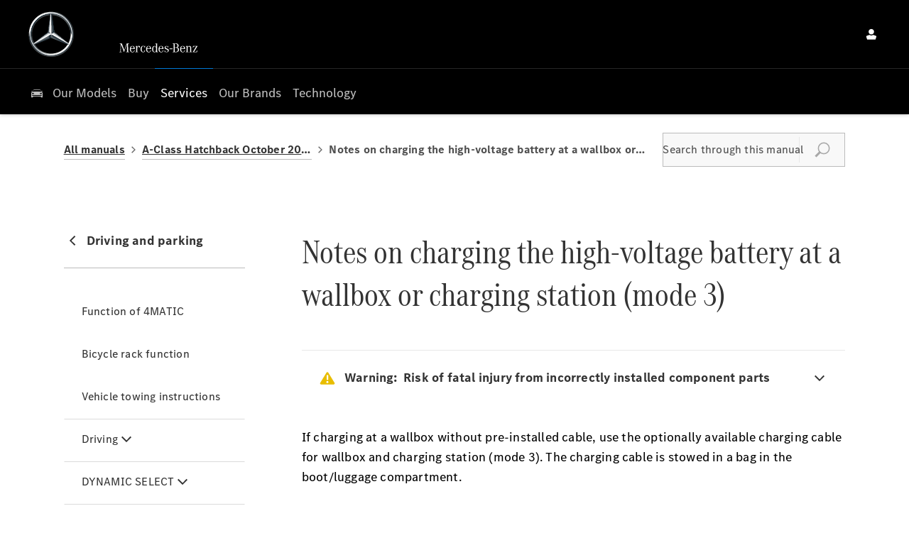

--- FILE ---
content_type: application/javascript
request_url: https://assets.oneweb.mercedes-benz.com/plugin/css-css-oom/css-css-oom-3.65.1/online-manual.utils-CE_Na8eF.js
body_size: 2849
content:
import{e as Q}from"./App.vue_vue_type_style_index_0_lang-DhbaJ5CW.js";var B=Symbol.for("immer-nothing"),T=Symbol.for("immer-draftable"),c=Symbol.for("immer-state");function a(e,...t){throw new Error(`[Immer] minified error nr: ${e}. Full error at: https://bit.ly/3cXEKWf`)}var h=Object.getPrototypeOf;function p(e){return!!e&&!!e[c]}function y(e){var t;return e?U(e)||Array.isArray(e)||!!e[T]||!!((t=e.constructor)!=null&&t[T])||S(e)||F(e):!1}var Y=Object.prototype.constructor.toString();function U(e){if(!e||typeof e!="object")return!1;const t=h(e);if(t===null)return!0;const r=Object.hasOwnProperty.call(t,"constructor")&&t.constructor;return r===Object?!0:typeof r=="function"&&Function.toString.call(r)===Y}function w(e,t){A(e)===0?Reflect.ownKeys(e).forEach(r=>{t(r,e[r],e)}):e.forEach((r,n)=>t(n,r,e))}function A(e){const t=e[c];return t?t.type_:Array.isArray(e)?1:S(e)?2:F(e)?3:0}function b(e,t){return A(e)===2?e.has(t):Object.prototype.hasOwnProperty.call(e,t)}function G(e,t,r){const n=A(e);n===2?e.set(t,r):n===3?e.add(r):e[t]=r}function Z(e,t){return e===t?e!==0||1/e===1/t:e!==e&&t!==t}function S(e){return e instanceof Map}function F(e){return e instanceof Set}function _(e){return e.copy_||e.base_}function k(e,t){if(S(e))return new Map(e);if(F(e))return new Set(e);if(Array.isArray(e))return Array.prototype.slice.call(e);if(!t&&U(e))return h(e)?{...e}:Object.assign(Object.create(null),e);const r=Object.getOwnPropertyDescriptors(e);delete r[c];let n=Reflect.ownKeys(r);for(let i=0;i<n.length;i++){const o=n[i],f=r[o];f.writable===!1&&(f.writable=!0,f.configurable=!0),(f.get||f.set)&&(r[o]={configurable:!0,writable:!0,enumerable:f.enumerable,value:e[o]})}return Object.create(h(e),r)}function N(e,t=!1){return O(e)||p(e)||!y(e)||(A(e)>1&&(e.set=e.add=e.clear=e.delete=L),Object.freeze(e),t&&Object.entries(e).forEach(([r,n])=>N(n,!0))),e}function L(){a(2)}function O(e){return Object.isFrozen(e)}var V={};function d(e){const t=V[e];return t||a(0,e),t}var m;function q(){return m}function ee(e,t){return{drafts_:[],parent_:e,immer_:t,canAutoFreeze_:!0,unfinalizedDrafts_:0}}function x(e,t){t&&(d("Patches"),e.patches_=[],e.inversePatches_=[],e.patchListener_=t)}function v(e){R(e),e.drafts_.forEach(te),e.drafts_=null}function R(e){e===m&&(m=e.parent_)}function K(e){return m=ee(m,e)}function te(e){const t=e[c];t.type_===0||t.type_===1?t.revoke_():t.revoked_=!0}function W(e,t){t.unfinalizedDrafts_=t.drafts_.length;const r=t.drafts_[0];return e!==void 0&&e!==r?(r[c].modified_&&(v(t),a(4)),y(e)&&(e=z(t,e),t.parent_||g(t,e)),t.patches_&&d("Patches").generateReplacementPatches_(r[c].base_,e,t.patches_,t.inversePatches_)):e=z(t,r,[]),v(t),t.patches_&&t.patchListener_(t.patches_,t.inversePatches_),e!==B?e:void 0}function z(e,t,r){if(O(t))return t;const n=t[c];if(!n)return w(t,(i,o)=>j(e,n,t,i,o,r)),t;if(n.scope_!==e)return t;if(!n.modified_)return g(e,n.base_,!0),n.base_;if(!n.finalized_){n.finalized_=!0,n.scope_.unfinalizedDrafts_--;const i=n.copy_;let o=i,f=!1;n.type_===3&&(o=new Set(i),i.clear(),f=!0),w(o,(s,l)=>j(e,n,i,s,l,r,f)),g(e,i,!1),r&&e.patches_&&d("Patches").generatePatches_(n,r,e.patches_,e.inversePatches_)}return n.copy_}function j(e,t,r,n,i,o,f){if(p(i)){const s=o&&t&&t.type_!==3&&!b(t.assigned_,n)?o.concat(n):void 0,l=z(e,i,s);if(G(r,n,l),p(l))e.canAutoFreeze_=!1;else return}else f&&r.add(i);if(y(i)&&!O(i)){if(!e.immer_.autoFreeze_&&e.unfinalizedDrafts_<1)return;z(e,i),(!t||!t.scope_.parent_)&&typeof n!="symbol"&&Object.prototype.propertyIsEnumerable.call(r,n)&&g(e,i)}}function g(e,t,r=!1){!e.parent_&&e.immer_.autoFreeze_&&e.canAutoFreeze_&&N(t,r)}function re(e,t){const r=Array.isArray(e),n={type_:r?1:0,scope_:t?t.scope_:q(),modified_:!1,finalized_:!1,assigned_:{},parent_:t,base_:e,draft_:null,copy_:null,revoke_:null,isManual_:!1};let i=n,o=I;r&&(i=[n],o=P);const{revoke:f,proxy:s}=Proxy.revocable(i,o);return n.draft_=s,n.revoke_=f,s}var I={get(e,t){if(t===c)return e;const r=_(e);if(!b(r,t))return ne(e,r,t);const n=r[t];return e.finalized_||!y(n)?n:n===C(e.base_,t)?(D(e),e.copy_[t]=M(n,e)):n},has(e,t){return t in _(e)},ownKeys(e){return Reflect.ownKeys(_(e))},set(e,t,r){const n=H(_(e),t);if(n!=null&&n.set)return n.set.call(e.draft_,r),!0;if(!e.modified_){const i=C(_(e),t),o=i==null?void 0:i[c];if(o&&o.base_===r)return e.copy_[t]=r,e.assigned_[t]=!1,!0;if(Z(r,i)&&(r!==void 0||b(e.base_,t)))return!0;D(e),E(e)}return e.copy_[t]===r&&(r!==void 0||t in e.copy_)||Number.isNaN(r)&&Number.isNaN(e.copy_[t])||(e.copy_[t]=r,e.assigned_[t]=!0),!0},deleteProperty(e,t){return C(e.base_,t)!==void 0||t in e.base_?(e.assigned_[t]=!1,D(e),E(e)):delete e.assigned_[t],e.copy_&&delete e.copy_[t],!0},getOwnPropertyDescriptor(e,t){const r=_(e),n=Reflect.getOwnPropertyDescriptor(r,t);return n&&{writable:!0,configurable:e.type_!==1||t!=="length",enumerable:n.enumerable,value:r[t]}},defineProperty(){a(11)},getPrototypeOf(e){return h(e.base_)},setPrototypeOf(){a(12)}},P={};w(I,(e,t)=>{P[e]=function(){return arguments[0]=arguments[0][0],t.apply(this,arguments)}});P.deleteProperty=function(e,t){return P.set.call(this,e,t,void 0)};P.set=function(e,t,r){return I.set.call(this,e[0],t,r,e[0])};function C(e,t){const r=e[c];return(r?_(r):e)[t]}function ne(e,t,r){var i;const n=H(t,r);return n?"value"in n?n.value:(i=n.get)==null?void 0:i.call(e.draft_):void 0}function H(e,t){if(!(t in e))return;let r=h(e);for(;r;){const n=Object.getOwnPropertyDescriptor(r,t);if(n)return n;r=h(r)}}function E(e){e.modified_||(e.modified_=!0,e.parent_&&E(e.parent_))}function D(e){e.copy_||(e.copy_=k(e.base_,e.scope_.immer_.useStrictShallowCopy_))}var ie=class{constructor(e){this.autoFreeze_=!0,this.useStrictShallowCopy_=!1,this.produce=(t,r,n)=>{if(typeof t=="function"&&typeof r!="function"){const o=r;r=t;const f=this;return function(l=o,...$){return f.produce(l,J=>r.call(this,J,...$))}}typeof r!="function"&&a(6),n!==void 0&&typeof n!="function"&&a(7);let i;if(y(t)){const o=K(this),f=M(t,void 0);let s=!0;try{i=r(f),s=!1}finally{s?v(o):R(o)}return x(o,n),W(i,o)}else if(!t||typeof t!="object"){if(i=r(t),i===void 0&&(i=t),i===B&&(i=void 0),this.autoFreeze_&&N(i,!0),n){const o=[],f=[];d("Patches").generateReplacementPatches_(t,i,o,f),n(o,f)}return i}else a(1,t)},this.produceWithPatches=(t,r)=>{if(typeof t=="function")return(f,...s)=>this.produceWithPatches(f,l=>t(l,...s));let n,i;return[this.produce(t,r,(f,s)=>{n=f,i=s}),n,i]},typeof(e==null?void 0:e.autoFreeze)=="boolean"&&this.setAutoFreeze(e.autoFreeze),typeof(e==null?void 0:e.useStrictShallowCopy)=="boolean"&&this.setUseStrictShallowCopy(e.useStrictShallowCopy)}createDraft(e){y(e)||a(8),p(e)&&(e=oe(e));const t=K(this),r=M(e,void 0);return r[c].isManual_=!0,R(t),r}finishDraft(e,t){const r=e&&e[c];(!r||!r.isManual_)&&a(9);const{scope_:n}=r;return x(n,t),W(void 0,n)}setAutoFreeze(e){this.autoFreeze_=e}setUseStrictShallowCopy(e){this.useStrictShallowCopy_=e}applyPatches(e,t){let r;for(r=t.length-1;r>=0;r--){const i=t[r];if(i.path.length===0&&i.op==="replace"){e=i.value;break}}r>-1&&(t=t.slice(r+1));const n=d("Patches").applyPatches_;return p(e)?n(e,t):this.produce(e,i=>n(i,t))}};function M(e,t){const r=S(e)?d("MapSet").proxyMap_(e,t):F(e)?d("MapSet").proxySet_(e,t):re(e,t);return(t?t.scope_:q()).drafts_.push(r),r}function oe(e){return p(e)||a(10,e),X(e)}function X(e){if(!y(e)||O(e))return e;const t=e[c];let r;if(t){if(!t.modified_)return t.base_;t.finalized_=!0,r=k(e,t.scope_.immer_.useStrictShallowCopy_)}else r=k(e,!0);return w(r,(n,i)=>{G(r,n,X(i))}),t&&(t.finalized_=!1),r}var u=new ie,ue=u.produce;u.produceWithPatches.bind(u);u.setAutoFreeze.bind(u);u.setUseStrictShallowCopy.bind(u);u.applyPatches.bind(u);u.createDraft.bind(u);u.finishDraft.bind(u);function fe(e){return e.Parent?[...fe(e.Parent),e]:[e]}const ae=["quickGuide","tips","onlineManual","videos"];function se(e,t){return Q().rootCategoriesAliases.find(r=>r[e]===t)}function le(e,t,r){var n;return(n=se(t,e))==null?void 0:n[r]}export{ae as d,se as f,fe as g,le as m,ue as p};


--- FILE ---
content_type: application/javascript
request_url: https://assets.oneweb.mercedes-benz.com/plugin/css-css-oom/css-css-oom-3.65.1/action-element-DNYUJBP0.js
body_size: 218
content:
import{defineComponent as r,createElementBlock as n,openBlock as e,createElementVNode as c,Fragment as l,renderList as s,createBlock as m}from"https://assets.oneweb.mercedes-benz.com/npm/vue@3/dist/vue.esm-browser.prod.js";import{a as i}from"./base-breadcrumb-EXf9JQBK.js";import{a as p}from"./_plugin-vue_export-helper-DWNAof1y.js";import"./App.vue_vue_type_style_index_0_lang-DhbaJ5CW.js";const _={class:"action-element"},d=["name"],u=r({__name:"action-element",props:{element:{},isMenupath:{type:Boolean}},setup(h){return(t,f)=>(e(),n("div",_,[c("wb7-icon",{class:"action-element__icon","aria-hidden":"true",name:t.isMenupath?"bds/chevron-right/24":"bds/checkmark/16","flip-rtl":""},null,8,d),(e(!0),n(l,null,s(t.element.Content,(o,a)=>(e(),m(i,{key:a,element:o,class:"action-element__content"},null,8,["element"]))),128))]))}}),v=p(u,[["__scopeId","data-v-51b707dc"]]);export{v as default};


--- FILE ---
content_type: application/javascript
request_url: https://assets.oneweb.mercedes-benz.com/plugin/css-css-oom/css-css-oom-3.65.1/_plugin-vue_export-helper-DWNAof1y.js
body_size: 1613
content:
import{defineComponent as q,computed as i,resolveComponent as _,createBlock as k,openBlock as v,withCtx as u,createElementBlock as $,renderSlot as R,normalizeClass as M,normalizeStyle as N,createCommentVNode as w,inject as j,Fragment as P,unref as n,createVNode as E,createElementVNode as V,toDisplayString as p,createTextVNode as f}from"https://assets.oneweb.mercedes-benz.com/npm/vue@3/dist/vue.esm-browser.prod.js";import{l as A,s as y,e as D,n as G,j as O,h as W,k as K,m as Q}from"./App.vue_vue_type_style_index_0_lang-DhbaJ5CW.js";const J=""+new URL("placeholder_limousine_large.webp",import.meta.url).href,X=""+new URL("placeholder_van_large.webp",import.meta.url).href,Y=["name"],Z=q({__name:"base-router-link",props:{path:{},query:{},hash:{},button:{},size:{default:"m"},elevation:{},variant:{default:"primary"},icon:{},maxWidth:{type:Boolean,default:!1}},emits:["nav"],setup(s){const a=s,r=i(()=>({path:a.path,query:a.query,hash:a.hash})),c=A(),m=i(()=>{const t=c.resolve(r.value).href;return new URL(`${window.location.origin}${t}`)});return(t,o)=>{const g=_("router-link");return v(),k(g,{to:r.value,onClick:o[0]||(o[0]=C=>t.$emit("nav",m.value))},{default:u(()=>[t.button==="button"?(v(),$("button",{key:0,style:N({width:t.maxWidth?"100%":"auto"}),class:M(`wbx-button wbx-button--${t.variant} wbx-button--${t.size}`)},[t.icon?(v(),$("wb7-icon",{key:0,slot:"icon","flip-rtl":"",name:t.icon},null,8,Y)):w("",!0),R(t.$slots,"default")],6)):R(t.$slots,"default",{key:1})]),_:3},8,["to"])}}});function x(s,a){const r=j(s,a);if(!r)throw new Error(`Could not resolve ${s.description}`);return r}const oe=q({__name:"base-footer",props:{main:{default:"generic"}},setup(s){const{marketLinks:a,marketConfig:r,assetUri:c,languageDirection:m,isVans:t}=y(D()),{vehicleInfo:o,modelName:g}=y(G()),{isMobile:C}=y(O()),B=i(()=>{var e,l;return(!!((e=a.value)!=null&&e.faq)||!!((l=a.value)!=null&&l.h2v))&&(!(t!=null&&t.value)||(t==null?void 0:t.value)&&r.value.vansFooter)}),I=i(()=>{var e;return(e=a.value)==null?void 0:e.faq}),b=i(()=>{var e;return(e=a.value)==null?void 0:e.h2v}),d=i(()=>b.value?"h2v":"faq"),H=x(W),T=i(()=>{var e,l;return(t==null?void 0:t.value)||((e=H.value)==null?void 0:e.query.vehicle)==="vans"||((l=o.value)==null?void 0:l.BodyTypeId)==="c-van"}),S=i(()=>o.value?!o.value.RightImageUrl&&!o.value.LeftImageUrl?new URL(Object.assign({"../assets/placeholder_limousine_large.webp":J,"../assets/placeholder_van_large.webp":X})[`../assets/placeholder_${o.value.BodyTypeId==="c-van"||o.value.BodyTypeId==="c-vans"?"van":"limousine"}_large.webp`],import.meta.url).href:`${o.value[m.value==="rtl"?"RightImageUrl":"LeftImageUrl"]}?im=Resize,width=350`:new URL(""+new URL("placeholder_limousine_large.webp",import.meta.url).href,import.meta.url).href);function L(e,l=""){K().logClick({name:"navigation",category:"link",action:"highlight_cta",label:e==="h2v"?e:Q(e),URL:l,vehicle:{category:T.value?"commercial":"private"}})}return(e,l)=>{var U;const z=_("CssFooter"),F=_("CssProductHelpers");return v(),$(P,null,[B.value&&e.main!=="none"?(v(),k(z,{key:0,backgroundImage:e.main==="generic"?`${n(c)}/oom-${d.value}-footer${n(C)?"-mobile":""}.webp`:`${n(c)}/vehicle-backdrop-footer.webp`,vehicleImage:e.main==="generic"?void 0:S.value},{title:u(()=>[f(p(e.$t(`footer.${d.value}Title`))+p(e.main==="vehicle"?` | ${n(g)}`:""),1)]),description:u(()=>[f(p(e.$t(`footer.${d.value}Text`)),1)]),button:u(()=>[E(Z,{path:b.value??I.value??"",query:n(o)&&e.main==="vehicle"?{model:n(o).VideoGalleryModelClassId,bodytype:n(o).VideoGalleryBodyTypeId}:{},target:"_blank",tabindex:"-1"},{default:u(()=>[V("button",{class:"wbx-button wbx-button--secondary wbx-button--large",onClick:l[0]||(l[0]=h=>L(`${d.value}`,b.value??I.value)),tabindex:"0"},p(e.$t(`footer.${d.value}Button`)),1)]),_:1},8,["path","query"])]),_:1},8,["backgroundImage","vehicleImage"])):w("",!0),(U=n(r)[`${n(t)?"vans":"passengercars"}ProductHelpers`])!=null&&U.length?(v(),k(F,{key:1,productHelpers:n(r)[`${n(t)?"vans":"passengercars"}ProductHelpers`],onClickHelper:L},{title:u(({id:h})=>[f(p(e.$t(`productHelpers.${h}.title`)),1)]),sentence:u(({id:h})=>[f(p(e.$t(`productHelpers.${h}.sentence`)),1)]),_:1},8,["productHelpers"])):w("",!0)],64)}}}),ae=(s,a)=>{const r=s.__vccOpts||s;for(const[c,m]of a)r[c]=m;return r};export{Z as _,ae as a,oe as b,X as c,J as d,x as i};


--- FILE ---
content_type: image/svg+xml
request_url: https://assets.oneweb.mercedes-benz.com/plugin/workbench/assets/4.13.0/icons/bds/checkmark/16.svg
body_size: -155
content:
<svg viewBox="0 0 16 16" xmlns="http://www.w3.org/2000/svg"><path d="M5.467 13.906 1 8.36l1.57-1.262 2.99 3.717 7.948-8.72L15 3.452 5.467 13.906Z"/></svg>


--- FILE ---
content_type: application/javascript
request_url: https://assets.oneweb.mercedes-benz.com/plugin/css-css-oom/css-css-oom-3.65.1/en-IE-D2LHotBD.js
body_size: 2214
content:
const e={elements:{displayMessage:"Display message",environmentalNote:"Environmental Note",note:"Note",possibleCausesAndSolutions:"Possible causes/consequences and solutions",readMore:"More",warnIndicatorLamp:"Warning/Indicator lamp",warning:"Warning"},relatedArticles:"Related articles",sidebar:{showLess:"Show less",showMore:"Show more"}},a={onlineManual:{title:"Online Manual",titleSuffix:"Owner's Manual PDF Download"},quickGuide:{title:"Quick Guide"},tips:{title:"Tips"},videos:{disclaimer:{description:"Our driver assistance and safety systems are aids and do not relieve you of your responsibility as the driver. Please take note of the information in the Owner's Manual and the system limits which are described therein.",title:"Safety and Legal disclaimers"},title:"Videos"}},s={ownersManual:"Owner's Manual"},t={faqButton:"Discover our FAQs",faqText:"From vehicle-related categories to our most popular topics, our resources are here to provide the support that you need.",faqTitle:"Frequently Asked Questions"},n={brands:{"Mercedes-AMG":"Mercedes-AMG","Mercedes-Benz":"Mercedes-Benz","Mercedes-Maybach":"Mercedes-Maybach",all:"All models"},disclaimer:{description:"Images on the website may differ from real specifications.",title:"Safety and Legal disclaimers"},header:{description:{commercialVans:"Familiarise yourself with the technology and operation of our commercial vehicles. Simple, clear and informative.",passengerCars:"Navigate on the online manual or download the Owner's Manual PDF for fast access whenever you need it."},subtitle:{commercialVans:"Navigate through your van's manual",passengerCars:"Discover your owner's manual"},title:{commercialVans:"Vans Owner's Manuals - PDF Download",passengerCars:"Owner's Manuals - PDF Download"}},noModelsFound:"No vehicle models were found",vehicleList:{description:"Select your model and body type to find the guide and manual for your vehicle.",filters:{commercialVans:"Commercial Vans",electric:"Electric",findModel:"Find model",fullyElectric:"Fully Electric",models:"Models",vehicleType:"Vehicle type"},tags:{electric:"Electric"}}},o={bottomDisclaimer:{description:`The following online version of the Owner's Manual describes all models as well as all standard and optional equipment of your vehicle. Country-specific deviations are possible among the various languages. Note that your vehicle may not be fitted with all features described. This also applies to safety-relevant systems and functions.

The latest and complete information can always be found in the Digital Owner's Manual in the multimedia system. You should therefore read the Digital Owner's Manual and any supplementary documents.

Possible variations to your vehicle may not be taken into account as Mercedes-Benz constantly updates their vehicles and equipment to the state of the art and introduces changes in design and equipment.`,title:"Disclaimer"}},i={allManuals:"All manuals",backToManual:"Back to manual",downloadPDF:"Download PDF",ownersManualPDF:"Owner's Manual PDF"},r={contactUs:{sentence:"Our services and assistance.",title:"Contact us"},oab:{sentence:"Authorised Repairer near you.",title:"Book a Service"}},l={all:"All",enterSearch:"Please enter search",noResults:{description:"There are no search results available for this search term.",title:"Sorry, no matches were found.",tryNewSearch:"Try a new search or use our suggestions."},relatedTopics:"Related searches",result:"{n} result",results:"{n} results",searchManual:"Search through this manual",searchResults:"Search results",showingResultsFor:"Showing results for {searchTerms}",suggestions:"Suggestions",title:"Search",videoTag:"video",yourLastSearches:"Your last searches"},d={category:{"quick-guide":{description:"Find here a Quick Guide of your {class} {bodyType} {date} {modelSeries} {huVariant}. Start driving your new {brand}!",page:{description:"{title}, an article from the Quick Guide of the Owner's Manual of {class} {bodyType} {date} {modelSeries} {huVariant}. {brand}",title:"{title} | {class} {engineType} {bodyType} {date} {modelSeries} {huVariant} | Quick Guide | Owner's Manual"},title:"Quick Guide | {class} {engineType} {bodyType} {date} {modelSeries} {huVariant} | Owner's Manual"},tips:{description:"Discover practical tips and helpful insights for getting the most out of your class bodyType date modelSeries huVariant.",page:{description:"Find useful tips and information about {title} for the {class} {bodyType} {date} {modelSeries} {huVariant}.",title:"{title} | {class} {engineType} {bodyType} {date} {modelSeries} {huVariant} | Tips | Owner's Handbook"},title:"Tips | {class} {engineType} {bodyType} {date} {modelSeries} {huVariant} | Owner's Manual"},videos:{description:"Find here video animations that answer your questions about your {class} {bodyType} {date} {modelSeries} {huVariant}. Start driving your new {brand}!",page:{description:"{title} - {class} {bodyType} {date} {modelSeries} {huVariant}. {brand}",title:"{title} | {class} {engineType} {bodyType} {date} {modelSeries} {huVariant} | Videos | Owner's Manual"},title:"Videos | {class} {engineType} {bodyType} {date} {modelSeries} {huVariant} | Owner's Manual"}},electric:"Electric",home:{description:"Find here the online versions of your Mercedes-Benz Owner's Manual. The easiest way to browse through the manual and find the brand answers to your questions.",title:"Mercedes-Benz Owner's Manuals - Online or PDF Download",vans:{description:"The online version of your commercial vehicle Owner's Manual is available here. Easily navigate the information and find the answers you need. Mercedes-Benz Vans",title:"Vans Owner's Manuals - Online or PDF Download | Mercedes-Benz"}},"manual-root":{description:"Browse through the original online manual of your {class} {bodyType} {date} {modelSeries} {huVariant} or download the PDF version here. {brand}.",title:"{opt-brand} {class} {engineType} {bodyType} {date} {modelSeries} {huVariant} | Owner's Manual | Mercedes-Benz"},page:{description:"{title}, an article from the Owner's Manual of {class} {bodyType} {date} {modelSeries} {huVariant}. {brand}",title:"{title} | {class} {engineType} {bodyType} {date} {modelSeries} {huVariant} | Owner's Manual"},search:{description:"Here you can find all articles of the Owner's Manual of {class} {bodyType} {date} {modelSeries} {huVariant} that match your search: {term}.",title:"{term} Search | {class} {engineType} {bodyType} {date} {modelSeries} {huVariant} | Mercedes-Benz"}},c={dropdown:{label:"Select your model release date"},radioSystem:{audio20:{description:"Features a small, centred non-touch display with a cluster of buttons on either side, two round dials and menu bar below."},comand:{description:"Features a large non-touch display used fully with touchpad, round control, and an array of buttons in the centre control."},mbux:{description:"Features a touch display that stretches over the steering wheel and the centre column. It can also be operated with the touchpad in the centre console."},select:"Select your vehicle's radio system"}},u={article:e,categories:a,common:s,footer:t,homepage:n,landing:o,navbar:i,productHelpers:r,search:l,seo:d,vehicleSelector:c};export{e as article,a as categories,s as common,u as default,t as footer,n as homepage,o as landing,i as navbar,r as productHelpers,l as search,d as seo,c as vehicleSelector};


--- FILE ---
content_type: image/svg+xml
request_url: https://assets.oneweb.mercedes-benz.com/plugin/workbench/assets/4.13.0/icons/bds/warning/16.svg
body_size: -72
content:
<svg xmlns="http://www.w3.org/2000/svg" viewBox="0 0 16 16"><path d="m14.723 12.281-5.869-9.6a1 1 0 0 0-1.708 0l-5.869 9.6A1 1 0 0 0 2.13 13.8h11.74a1 1 0 0 0 .853-1.519zM7.25 5h1.5v4.5h-1.5zM8 12.53a1 1 0 1 1 1-1 1 1 0 0 1-1 1z"/></svg>


--- FILE ---
content_type: application/javascript
request_url: https://assets.oneweb.mercedes-benz.com/plugin/css-css-oom/css-css-oom-3.65.1/link-element-ynrGzpSb.js
body_size: 420
content:
const __vite__mapDeps=(i,m=__vite__mapDeps,d=(m.f||(m.f=[new URL("base-router-link-F4Nx1PFt.js", import.meta.url).href,new URL("_plugin-vue_export-helper-DWNAof1y.js", import.meta.url).href,new URL("App.vue_vue_type_style_index_0_lang-DhbaJ5CW.js", import.meta.url).href])))=>i.map(i=>d[i]);
import{a as m,n as i,g as c}from"./App.vue_vue_type_style_index_0_lang-DhbaJ5CW.js";import{defineComponent as u,defineAsyncComponent as p,computed as _,createElementBlock as f,openBlock as a,createTextVNode as t,createBlock as d,createCommentVNode as h,unref as k,withCtx as g,toDisplayString as v}from"https://assets.oneweb.mercedes-benz.com/npm/vue@3/dist/vue.esm-browser.prod.js";import{a as C}from"./_plugin-vue_export-helper-DWNAof1y.js";const x={class:"link-element__text"},E=u({__name:"link-element",props:{element:{}},setup(r){const s=p(()=>m(()=>import("./base-router-link-F4Nx1PFt.js"),__vite__mapDeps([0,1,2]),import.meta.url)),n=r,o=i(),l=_(()=>o.vehicleSlug?c().CATEGORY_ARTICLE(o.vehicleSlug,n.element.CategorySlug,n.element.PageSlug):null);return(e,S)=>(a(),f("span",x,[t(" ("),l.value?(a(),d(k(s),{key:0,path:l.value,target:"_self",class:"link-element",tabindex:"0"},{default:g(()=>[t(v(e.element.Text?`${e.element.Text}`:e.$t("article.elements.readMore")),1)]),_:1},8,["path"])):h("",!0),t(") ")]))}}),A=C(E,[["__scopeId","data-v-4fa9726f"]]);export{A as default};


--- FILE ---
content_type: application/javascript
request_url: https://assets.oneweb.mercedes-benz.com/plugin/css-css-oom/css-css-oom-3.65.1/ul-element-DMSQYR7r.js
body_size: 256
content:
import{defineComponent as u,createElementBlock as l,openBlock as e,createBlock as m,createCommentVNode as c,Fragment as r,renderList as o,createVNode as p}from"https://assets.oneweb.mercedes-benz.com/npm/vue@3/dist/vue.esm-browser.prod.js";import{a as _}from"./base-breadcrumb-EXf9JQBK.js";import d from"./plink-element-BoMqTnfO.js";import f from"./title-element-iiQaFJ3S.js";import{a as k}from"./_plugin-vue_export-helper-DWNAof1y.js";import"./App.vue_vue_type_style_index_0_lang-DhbaJ5CW.js";const E={class:"ul-element"},P=u({__name:"ul-element",props:{element:{}},setup(B){return(t,L)=>(e(),l("ul",E,[t.element.Title?(e(),m(f,{key:0,element:t.element.Title,class:"ul-element__title"},null,8,["element"])):c("",!0),(e(!0),l(r,null,o(t.element.Li,(n,s)=>(e(),l("li",{key:s,class:"ul-element__list-item"},[p(d,{element:n.POrPLinkOrUl2[0],class:"ul-element__plink"},null,8,["element"]),(e(!0),l(r,null,o(n.POrPLinkOrUl2.slice(1),(a,i)=>(e(),m(_,{key:i,element:a,class:"ul-element__paragraph"},null,8,["element"]))),128))]))),128))]))}}),N=k(P,[["__scopeId","data-v-20dc71df"]]);export{N as default};


--- FILE ---
content_type: application/javascript
request_url: https://assets.oneweb.mercedes-benz.com/plugin/css-css-oom/css-css-oom-3.65.1/base-breadcrumb-EXf9JQBK.js
body_size: 3086
content:
const __vite__mapDeps=(i,m=__vite__mapDeps,d=(m.f||(m.f=[new URL("action-element-DNYUJBP0.js", import.meta.url).href,new URL("_plugin-vue_export-helper-DWNAof1y.js", import.meta.url).href,new URL("App.vue_vue_type_style_index_0_lang-DhbaJ5CW.js", import.meta.url).href,new URL("actionlist-element-Cgu9Ya6y.js", import.meta.url).href,new URL("title-element-iiQaFJ3S.js", import.meta.url).href,new URL("plink-element-BoMqTnfO.js", import.meta.url).href,new URL("ul-element-DMSQYR7r.js", import.meta.url).href,new URL("ul2-element-CHjCMLbY.js", import.meta.url).href,new URL("figure-element-DwlxqBiZ.js", import.meta.url).href,new URL("disptext-element-COv02dO4.js", import.meta.url).href,new URL("paragraph-element-B3TsLXJ4.js", import.meta.url).href,new URL("animation-element-5iZjagPm.js", import.meta.url).href,new URL("result-element-D3lCMZ0E.js", import.meta.url).href,new URL("bold-element-DxRPIK1v.js", import.meta.url).href,new URL("prerequisites-element-BfaAgASG.js", import.meta.url).href,new URL("section-element-CIZzPBJg.js", import.meta.url).href,new URL("note-element-CIDHWKZZ.js", import.meta.url).href,new URL("procedure-element-7-UsSQpB.js", import.meta.url).href,new URL("warning-element-Dyf12cmn.js", import.meta.url).href,new URL("damage-element-CYTOPyH_.js", import.meta.url).href,new URL("display-element-DJ6lxGCs.js", import.meta.url).href,new URL("hkeep-element-CQr8hHP4.js", import.meta.url).href,new URL("table-element-RmCa-tEC.js", import.meta.url).href,new URL("var-element-BhqifsCP.js", import.meta.url).href,new URL("sl-element-rQ7gTQGb.js", import.meta.url).href,new URL("altstep-element-CUwPqpul.js", import.meta.url).href,new URL("context-element-CWKXz84z.js", import.meta.url).href,new URL("link-element-ynrGzpSb.js", import.meta.url).href,new URL("linkurl-element-o7hzrw6n.js", import.meta.url).href,new URL("environmental-element-B00lnxei.js", import.meta.url).href,new URL("tablewrapper-element-nY6ZcINz.js", import.meta.url).href,new URL("menupath-element-BKGwtgIz.js", import.meta.url).href,new URL("video-element-CEVjx025.js", import.meta.url).href,new URL("base-video.vue_vue_type_script_setup_true_lang-CFaCoaqc.js", import.meta.url).href,new URL("tracking.provider-BJSw0ipc.js", import.meta.url).href])))=>i.map(i=>d[i]);
import{defineComponent as N,defineAsyncComponent as o,ref as re,createBlock as m,createElementBlock as i,createCommentVNode as U,openBlock as n,unref as l,normalizeClass as ie,toDisplayString as s,Fragment as p,renderList as h,withDirectives as I,createElementVNode as u,vShow as w,createVNode as R,withCtx as S,createTextVNode as L,pushScopeId as se,popScopeId as ue}from"https://assets.oneweb.mercedes-benz.com/npm/vue@3/dist/vue.esm-browser.prod.js";import{a as r,g as ae,s as C,e as pe,n as Ee,x as _e,k as de}from"./App.vue_vue_type_style_index_0_lang-DhbaJ5CW.js";import{a as $,_ as B}from"./_plugin-vue_export-helper-DWNAof1y.js";function ce(e){return e["@type"]==="OomActionElement"}function ye(e){return e["@type"]==="OomActionlistElement"}function be(e){return e["@type"]==="OomAltStepElement"}function fe(e){return e["@type"]==="OomAnimationElement"}function Oe(e){return e["@type"]==="OomBoldElement"}function ke(e){return e["@type"]==="OomConfigurationElement"}function he(e){return e["@type"]==="OomContextElement"}function ve(e){return e["@type"]==="OomDamageElement"}function Te(e){return e["@type"]==="OomDisplayElement"}function Pt(e){return e["@type"]==="OomDisplayMessageElement"}function ge(e){return e["@type"]==="OomDispTextElement"}function Ve(e){return e["@type"]==="OomEnvironmentalTopicElement"}function Ae(e){return e["@type"]==="OomFigureElement"}function Pe(e){return e["@type"]==="OomHkeepElement"}function Le(e){return e["@type"]==="OomImgElement"}function Lt(e){return e["@type"]==="OomLdElement"}function De(e){return e["@type"]==="OomLinkElement"}function Ie(e){return e["@type"]==="OomLinkUrlElement"}function Dt(e){return e["@type"]==="OomLsElement"}function we(e){return e["@type"]==="OomMenuPathElement"}function Re(e){return e["@type"]==="OomNoteElement"}function Se(e){return e["@type"]==="OomParagraphElement"}function Ce(e){return e["@type"]==="OomPLinkElement"}function Be(e){return e["@type"]==="OomPrerequisitesElement"}function Ne(e){return e["@type"]==="OomProcedureElement"}function Ue(e){return e["@type"]==="OomResultElement"}function $e(e){return e["@type"]==="OomScharElement"}function Me(e){return e["@type"]==="OomSectionElement"}function He(e){return e["@type"]==="OomSlElement"}function qe(e){return e["@type"]==="OomStringElement"}function We(e){return e["@type"]==="OomSubElement"}function je(e){return e["@type"]==="OomSupElement"}function ze(e){return e["@type"]==="OomSymbolElement"}function Fe(e){return e["@type"]==="OomTargetElement"}function Ge(e){return e["@type"]==="OomTitleElement"}function Je(e){return e["@type"]==="OomUl2Element"}function Ke(e){return e["@type"]==="OomUlElement"}function Qe(e){return e["@type"]==="OomVarElement"}function Xe(e){return e["@type"]==="OomVideoElement"}function Ye(e){return e["@type"]==="OomVoicecommandElement"}function Ze(e){return e["@type"]==="OomWarningElement"}function xe(e){return e["@type"]==="OomTableElement"}function It(e){return e["@type"]==="OomTableTh"}function et(e){return e["@type"]==="OomTableWrapperElement"}const tt={key:33,class:"base-element__voicecommand"},nt=["src","alt"],lt={key:35,class:"base-element__target"},mt={key:36,class:"base-element__sup"},ot={key:37,class:"base-element__sub"},rt=["src","alt"],it={key:39},st={style:{"aspect-ratio":"16 / 9"}},ut=["src","alt"],at=N({__name:"base-element",props:{element:{}},setup(e){const y=o(()=>r(()=>import("./action-element-DNYUJBP0.js"),__vite__mapDeps([0,1,2]),import.meta.url)),v=o(()=>r(()=>import("./actionlist-element-Cgu9Ya6y.js"),__vite__mapDeps([3,1,2]),import.meta.url)),T=o(()=>r(()=>import("./title-element-iiQaFJ3S.js"),__vite__mapDeps([4,1,2]),import.meta.url)),g=o(()=>r(()=>import("./plink-element-BoMqTnfO.js"),__vite__mapDeps([5,1,2]),import.meta.url)),b=o(()=>r(()=>import("./ul-element-DMSQYR7r.js"),__vite__mapDeps([6,5,1,2,4]),import.meta.url)),f=o(()=>r(()=>import("./ul2-element-CHjCMLbY.js"),__vite__mapDeps([7,5,1,2]),import.meta.url)),V=o(()=>r(()=>import("./figure-element-DwlxqBiZ.js"),__vite__mapDeps([8,4,1,2]),import.meta.url)),a=o(()=>r(()=>import("./disptext-element-COv02dO4.js"),__vite__mapDeps([9,1,2]),import.meta.url)),O=o(()=>r(()=>import("./paragraph-element-B3TsLXJ4.js"),__vite__mapDeps([10,1,2]),import.meta.url)),k=o(()=>r(()=>import("./animation-element-5iZjagPm.js"),__vite__mapDeps([11,2,1]),import.meta.url)),d=o(()=>r(()=>import("./result-element-D3lCMZ0E.js"),__vite__mapDeps([12,1,2]),import.meta.url)),A=o(()=>r(()=>import("./bold-element-DxRPIK1v.js"),__vite__mapDeps([13,1,2]),import.meta.url)),H=o(()=>r(()=>import("./prerequisites-element-BfaAgASG.js"),__vite__mapDeps([14,4,1,2]),import.meta.url)),q=o(()=>r(()=>import("./section-element-CIZzPBJg.js"),__vite__mapDeps([15,4,1,2]),import.meta.url)),W=o(()=>r(()=>import("./note-element-CIDHWKZZ.js"),__vite__mapDeps([16,1,2]),import.meta.url)),j=o(()=>r(()=>import("./procedure-element-7-UsSQpB.js"),__vite__mapDeps([17,4,1,2]),import.meta.url)),z=o(()=>r(()=>import("./warning-element-Dyf12cmn.js"),__vite__mapDeps([18,2,1]),import.meta.url)),F=o(()=>r(()=>import("./damage-element-CYTOPyH_.js"),__vite__mapDeps([19,1,2]),import.meta.url)),G=o(()=>r(()=>import("./display-element-DJ6lxGCs.js"),__vite__mapDeps([20,2,1]),import.meta.url)),J=o(()=>r(()=>import("./hkeep-element-CQr8hHP4.js"),__vite__mapDeps([21,1,2]),import.meta.url)),K=o(()=>r(()=>import("./table-element-RmCa-tEC.js"),__vite__mapDeps([22,10,1,2]),import.meta.url)),Q=o(()=>r(()=>import("./var-element-BhqifsCP.js"),__vite__mapDeps([23,1,2]),import.meta.url)),X=o(()=>r(()=>import("./sl-element-rQ7gTQGb.js"),__vite__mapDeps([24,4,1,2]),import.meta.url)),Y=o(()=>r(()=>import("./altstep-element-CUwPqpul.js"),__vite__mapDeps([25,1,2]),import.meta.url)),Z=o(()=>r(()=>import("./configuration-element-MGKB0I2U.js"),[],import.meta.url)),x=o(()=>r(()=>import("./context-element-CWKXz84z.js"),__vite__mapDeps([26,2,1]),import.meta.url)),ee=o(()=>r(()=>import("./link-element-ynrGzpSb.js"),__vite__mapDeps([27,2,1]),import.meta.url)),te=o(()=>r(()=>import("./linkurl-element-o7hzrw6n.js"),__vite__mapDeps([28,1,2]),import.meta.url)),ne=o(()=>r(()=>import("./environmental-element-B00lnxei.js"),__vite__mapDeps([29,1,2]),import.meta.url)),le=o(()=>r(()=>import("./tablewrapper-element-nY6ZcINz.js"),__vite__mapDeps([30,1,2]),import.meta.url)),me=o(()=>r(()=>import("./menupath-element-BKGwtgIz.js"),__vite__mapDeps([31,0,1,2]),import.meta.url)),oe=o(()=>r(()=>import("./video-element-CEVjx025.js"),__vite__mapDeps([32,33,2,34,1]),import.meta.url)),P=re(!1);return(t,D)=>ce(t.element)?(n(),m(l(y),{key:0,element:t.element},null,8,["element"])):ye(t.element)?(n(),m(l(v),{key:1,element:t.element},null,8,["element"])):Se(t.element)?(n(),m(l(O),{key:2,element:t.element},null,8,["element"])):Ge(t.element)?(n(),m(l(T),{key:3,element:t.element},null,8,["element"])):Ce(t.element)?(n(),m(l(g),{key:4,element:t.element},null,8,["element"])):Ke(t.element)?(n(),m(l(b),{key:5,element:t.element},null,8,["element"])):Je(t.element)?(n(),m(l(f),{key:6,element:t.element},null,8,["element"])):Ae(t.element)?(n(),m(l(V),{key:7,element:t.element},null,8,["element"])):ge(t.element)?(n(),m(l(a),{key:8,element:t.element},null,8,["element"])):Ue(t.element)?(n(),m(l(d),{key:9,element:t.element},null,8,["element"])):Oe(t.element)?(n(),m(l(A),{key:10,element:t.element},null,8,["element"])):Be(t.element)?(n(),m(l(H),{key:11,element:t.element},null,8,["element"])):Me(t.element)?(n(),m(l(q),{key:12,element:t.element},null,8,["element"])):Re(t.element)?(n(),m(l(W),{key:13,element:t.element},null,8,["element"])):Ne(t.element)?(n(),m(l(j),{key:14,element:t.element},null,8,["element"])):Ze(t.element)?(n(),m(l(z),{key:15,element:t.element},null,8,["element"])):ve(t.element)?(n(),m(l(F),{key:16,element:t.element},null,8,["element"])):Te(t.element)?(n(),m(l(G),{key:17,element:t.element},null,8,["element"])):Pe(t.element)?(n(),m(l(J),{key:18,element:t.element},null,8,["element"])):xe(t.element)?(n(),m(l(K),{key:19,element:t.element},null,8,["element"])):Qe(t.element)?(n(),m(l(Q),{key:20,element:t.element},null,8,["element"])):He(t.element)?(n(),m(l(X),{key:21,element:t.element},null,8,["element"])):be(t.element)?(n(),m(l(Y),{key:22,element:t.element},null,8,["element"])):ke(t.element)?(n(),m(l(Z),{key:23,element:t.element},null,8,["element"])):he(t.element)?(n(),m(l(x),{key:24,element:t.element},null,8,["element"])):De(t.element)?(n(),m(l(ee),{key:25,element:t.element},null,8,["element"])):Ie(t.element)?(n(),m(l(te),{key:26,element:t.element},null,8,["element"])):Ve(t.element)?(n(),m(l(ne),{key:27,element:t.element},null,8,["element"])):et(t.element)?(n(),m(l(le),{key:28,element:t.element},null,8,["element"])):we(t.element)?(n(),m(l(me),{key:29,element:t.element},null,8,["element"])):Xe(t.element)?(n(),m(l(oe),{key:30,element:t.element},null,8,["element"])):fe(t.element)?(n(),m(l(k),{key:31,element:t.element},null,8,["element"])):qe(t.element)?(n(),i("span",{key:32,class:ie(["base-element__string",{"starts-with-dot":t.element.Value.charAt(0)==="."}])},s(t.element.Value),3)):Ye(t.element)?(n(),i("span",tt,s(t.element.Content),1)):ze(t.element)?(n(),i("img",{key:34,src:t.element.Url,alt:t.element.Url,class:"base-element__symbol"},null,8,nt)):Fe(t.element)?(n(),i("span",lt,[(n(!0),i(p,null,h(t.element.Content,(_,c)=>(n(),i("span",{key:c},s(_),1))),128))])):je(t.element)?(n(),i("span",mt,[(n(!0),i(p,null,h(t.element.Content,(_,c)=>(n(),i("span",{key:c,class:"wb-type-button-secondary"},s(_),1))),128))])):We(t.element)?(n(),i("span",ot,[(n(!0),i(p,null,h(t.element.Content,(_,c)=>(n(),i("sub",{key:c,class:"wb-type-hint"},s(_),1))),128))])):$e(t.element)?(n(),i("img",{key:38,src:t.element.Url,alt:t.element.Alt,class:"base-element__schar"},null,8,rt)):Le(t.element)?(n(),i("div",it,[I(u("wb7-skeleton",st,null,512),[[w,!P.value]]),I(u("img",{onLoad:D[0]||(D[0]=_=>P.value=!0),src:t.element.Url,alt:t.element.Alt},null,40,ut),[[w,P.value]])])):U("",!0)}}),M=$(at,[["__scopeId","data-v-e89dfba7"]]),wt=Object.freeze(Object.defineProperty({__proto__:null,default:M},Symbol.toStringTag,{value:"Module"})),E=e=>(se("data-v-486f4a4d"),e=e(),ue(),e),pt={key:0,class:"wbx-breadcrumbs wbx-breadcrumbs--theme-light"},Et=E(()=>u("wb7-skeleton",{style:{display:"block",width:"100px",height:"1.25rem","margin-inline-end":"4px"}},null,-1)),_t=E(()=>u("wb7-icon",{class:"wbx-breadcrumb__icon wb-icon hydrated",name:"bds/chevron-right/24","flip-rtl":""},null,-1)),dt=E(()=>u("wb7-skeleton",{style:{width:"200px",height:"1.25rem","margin-inline-end":"4px"}},null,-1)),ct=E(()=>u("wb7-icon",{class:"wbx-breadcrumb__icon wb-icon hydrated",name:"bds/chevron-right/24","flip-rtl":""},null,-1)),yt=E(()=>u("wb7-skeleton",{style:{width:"200px",height:"1.25rem","margin-inline-end":"4px"}},null,-1)),bt={key:1,class:"wbx-breadcrumbs wbx-breadcrumbs--theme-light"},ft=E(()=>u("wb7-icon",{class:"wbx-breadcrumb__icon wb-icon hydrated",name:"bds/chevron-right/24","flip-rtl":""},null,-1)),Ot=E(()=>u("wb7-icon",{class:"wbx-breadcrumb__icon wb-icon hydrated",name:"bds/chevron-right/24","flip-rtl":""},null,-1)),kt={class:"wbx-breadcrumb wbx-breadcrumb__text"},ht={key:1,class:"wbx-breadcrumb wbx-breadcrumb__text"},vt=N({__name:"base-breadcrumb",props:{articleTitle:{},skeleton:{type:Boolean,default:!1}},setup(e){const y=ae(),{logVehicleClick:v}=de(),{isVans:T}=C(pe()),{vehicleInfo:g,modelName:b,editionName:f,vehicleSlug:V}=C(Ee());return(a,O)=>{var k;return a.skeleton?(n(),i("div",pt,[Et,_t,dt,a.articleTitle?(n(),i(p,{key:0},[ct,yt],64)):U("",!0)])):(n(),i("div",bt,[R(B,{class:"wbx-breadcrumb",path:l(y).HOME,query:((k=l(g))==null?void 0:k.Brand)==="Mercedes-Benz Vans"&&!l(T)?{vehicle:"vans"}:{},onNav:l(_e),tabindex:"0"},{default:S(()=>[L(s(a.$t("navbar.allManuals")),1)]),_:1},8,["path","query","onNav"]),ft,a.articleTitle?(n(),i(p,{key:0},[R(B,{class:"wbx-breadcrumb",path:l(y).VEHICLE_LANDING(l(V)??""),onNav:O[0]||(O[0]=d=>l(v)({category:"link",action:"oom.category_tab",label:"online_manual",URL:d.href})),tabindex:"0"},{default:S(()=>[L(s(l(b))+" "+s(l(f)),1)]),_:1},8,["path"]),Ot,u("span",kt,[typeof a.articleTitle=="string"?(n(),i(p,{key:0},[L(s(a.articleTitle),1)],64)):(n(!0),i(p,{key:1},h(a.articleTitle,(d,A)=>(n(),m(M,{key:A,element:d},null,8,["element"]))),128))])],64)):(n(),i("span",ht,s(l(b))+" "+s(l(f)),1))]))}}}),Tt=$(vt,[["__scopeId","data-v-486f4a4d"]]),Rt=Object.freeze(Object.defineProperty({__proto__:null,default:Tt},Symbol.toStringTag,{value:"Module"}));export{Tt as B,M as a,Dt as b,Lt as c,Pt as d,wt as e,Rt as f,It as i};


--- FILE ---
content_type: application/javascript
request_url: https://assets.oneweb.mercedes-benz.com/plugin/css-css-oom/css-css-oom-3.65.1/plink-element-BoMqTnfO.js
body_size: 479
content:
import{defineComponent as s,createElementBlock as t,openBlock as e,createElementVNode as r,Fragment as m,renderList as a,createBlock as c}from"https://assets.oneweb.mercedes-benz.com/npm/vue@3/dist/vue.esm-browser.prod.js";import{a as i}from"./base-breadcrumb-EXf9JQBK.js";import{a as _}from"./_plugin-vue_export-helper-DWNAof1y.js";import"./App.vue_vue_type_style_index_0_lang-DhbaJ5CW.js";const p={class:"plink-element wbx-list wbx-list--offset-m wbx-list--unordered"},d={class:"wbx-list__item"},u=s({__name:"plink-element",props:{element:{}},setup(f){return(n,k)=>(e(),t("ul",p,[r("li",d,[(e(!0),t(m,null,a(n.element.Content,(l,o)=>(e(),c(i,{key:o,element:l,class:"plink-element__content"},null,8,["element"]))),128))])]))}}),E=_(u,[["__scopeId","data-v-4b297d92"]]);export{E as default};
